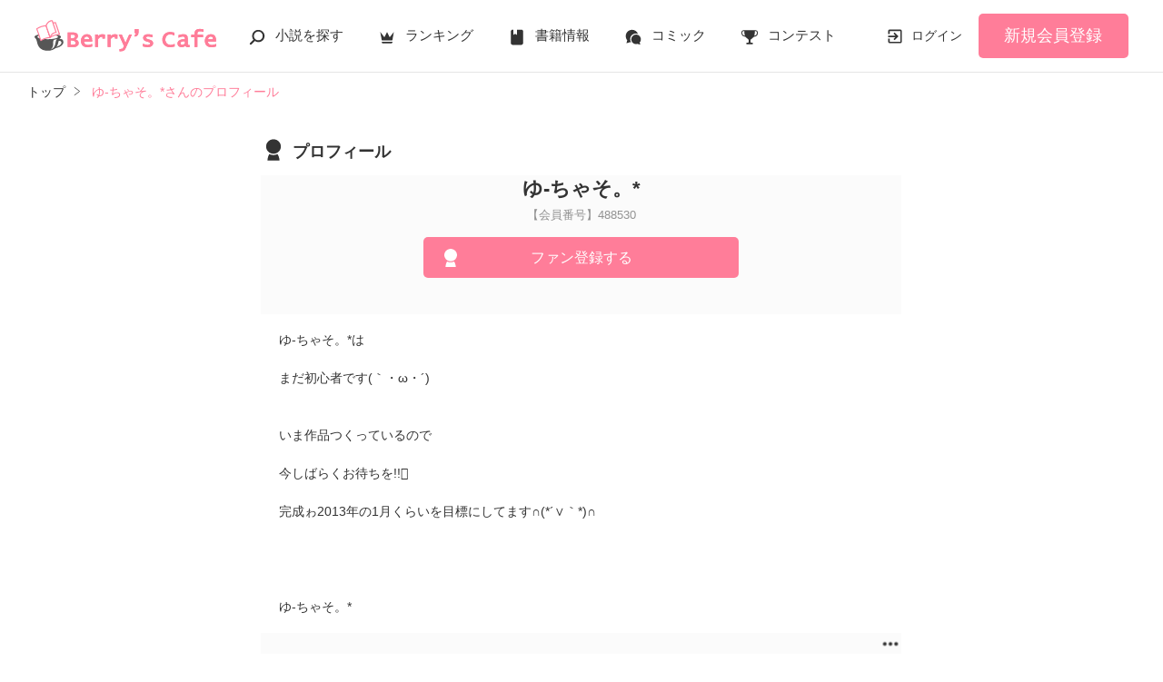

--- FILE ---
content_type: application/javascript; charset=utf-8
request_url: https://www.berrys-cafe.jp/build/fav-bookmark-list-btn-CWYynSdj.js
body_size: 101
content:
import{c as t}from"./assets/vue3-CHWhtqFF.js";import{C as r}from"./assets/constants-B8GFlbkZ.js";import{s as m,U as e}from"./assets/utils-Dhn6GQjo.js";import{F as i}from"./assets/favorite-bookmark-list-btn-Bq4f2_A4.js";import"./assets/vue.esm-bundler-DaFNBbUr.js";import"./assets/toastr-DxCYKGsd.js";import"./assets/encoding-japanese-BGtRPSts.js";import"./assets/jquery-4TQOUQeH.js";import"./assets/_plugin-vue_export-helper-DlAUqK2U.js";const o=document.getElementById("bookmark-lists"),s={provide:e,components:{FavoriteBookmarkListBtn:i}};m(o.getAttribute("routes"));t(s).provide("CONSTANTS",r).mount(o);
